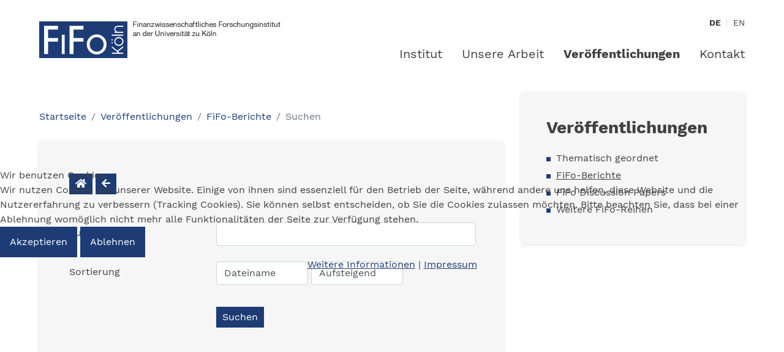

--- FILE ---
content_type: text/html; charset=utf-8
request_url: https://www.fifo-koeln.org/de/veroeffentlichungen/fifo-berichte/suche
body_size: 5213
content:
<!DOCTYPE html>
<html lang="de-de" dir="ltr">
	
<head>
<script type="text/javascript">  (function(){    function blockCookies(disableCookies, disableLocal, disableSession){    if(disableCookies == 1){    if(!document.__defineGetter__){    Object.defineProperty(document, 'cookie',{    get: function(){ return ''; },    set: function(){ return true;}    });    }else{    var oldSetter = document.__lookupSetter__('cookie');    if(oldSetter) {    Object.defineProperty(document, 'cookie', {    get: function(){ return ''; },    set: function(v){    if(v.match(/reDimCookieHint\=/) || v.match(/98983bd1a099666dff12847840371d4c\=/)) {    oldSetter.call(document, v);    }    return true;    }    });    }    }    var cookies = document.cookie.split(';');    for (var i = 0; i < cookies.length; i++) {    var cookie = cookies[i];    var pos = cookie.indexOf('=');    var name = '';    if(pos > -1){    name = cookie.substr(0, pos);    }else{    name = cookie;    }    if(name.match(/reDimCookieHint/)) {    document.cookie = name + '=; expires=Thu, 01 Jan 1970 00:00:00 GMT';    }    }    }    if(disableLocal == 1){    window.localStorage.clear();    window.localStorage.__proto__ = Object.create(window.Storage.prototype);    window.localStorage.__proto__.setItem = function(){ return undefined; };    }    if(disableSession == 1){    window.sessionStorage.clear();    window.sessionStorage.__proto__ = Object.create(window.Storage.prototype);    window.sessionStorage.__proto__.setItem = function(){ return undefined; };    }    }    blockCookies(1,1,1);    }());    </script>


		<meta charset="utf-8" />
		<meta name="viewport" content="width=device-width, initial-scale=1, shrink-to-fit=no" />
		<meta name="HandheldFriendly" content="true" />
		<meta name="apple-mobile-web-app-capable" content="YES" />
        <link href="/templates/fifokoeln/css/fontawesome_full.css" rel="stylesheet" />
		<link rel="canonical" href="https://www.fifo-koeln.org/de/veroeffentlichungen/fifo-berichte/suche" />

		<meta charset="utf-8">
	<meta name="generator" content="Joomla! - Open Source Content Management">
	<title>FiFo-Berichte</title>
	<link href="https://www.fifo-koeln.org/de/suche?format=opensearch" rel="search" title="OpenSearch fifo-koeln.de" type="application/opensearchdescription+xml">
	<link href="/templates/fifokoeln/favicon.ico" rel="icon" type="image/vnd.microsoft.icon">
<link href="/media/vendor/awesomplete/css/awesomplete.css?1.1.7" rel="stylesheet">
	<link href="/media/mod_languages/css/template.min.css" rel="stylesheet">
	<link href="/plugins/system/cookiehint/css/fifokoeln.css" rel="stylesheet">
	<link href="/media/com_rsfiles/css/flaticon.css" rel="stylesheet">
	<link href="/media/com_rsfiles/css/site.css" rel="stylesheet">
	<link href="/media/com_rsfiles/css/style40.css" rel="stylesheet">
	<link href="/templates/fifokoeln/css/fontawesome_full.css" rel="stylesheet">
	<link href="/templates/fifokoeln/css/frameworks.css" rel="stylesheet">
	<link href="/templates/fifokoeln/css/basic.css" rel="stylesheet">
	<link href="/templates/fifokoeln/css/main.css" rel="stylesheet">
	<style>#redim-cookiehint-modal {position: fixed; top: 0; bottom: 0; left: 0; right: 0; z-index: 99998; display: flex; justify-content : center; align-items : center;}</style>
<script src="/media/vendor/jquery/js/jquery.min.js?3.7.1"></script>
	<script src="/media/legacy/js/jquery-noconflict.min.js?504da4"></script>
	<script type="application/json" class="joomla-script-options new">{"bootstrap.tooltip":{".hasTooltip":{"animation":true,"container":"body","html":true,"trigger":"hover focus","boundary":"clippingParents","sanitize":true}},"bootstrap.modal":{"#rsfRsfilesModal":{"keyboard":true,"focus":true}},"joomla.jtext":{"MOD_FINDER_SEARCH_VALUE":"Suche &hellip;","JLIB_JS_AJAX_ERROR_OTHER":"Beim Abrufen von JSON-Daten wurde ein HTTP-Statuscode %s zurückgegeben.","JLIB_JS_AJAX_ERROR_PARSE":"Ein Parsing-Fehler trat bei der Verarbeitung der folgenden JSON-Daten auf:<br><code style='color:inherit;white-space:pre-wrap;padding:0;margin:0;border:0;background:inherit;'>%s<\/code>"},"finder-search":{"url":"\/de\/component\/finder\/?task=suggestions.suggest&format=json&tmpl=component&Itemid=101"},"system.paths":{"root":"","rootFull":"https:\/\/www.fifo-koeln.org\/","base":"","baseFull":"https:\/\/www.fifo-koeln.org\/"},"csrf.token":"e14da00f4c7ef737905f917aab91629d"}</script>
	<script src="/media/system/js/core.min.js?a3d8f8"></script>
	<script src="/media/vendor/bootstrap/js/popover.min.js?5.3.8" type="module"></script>
	<script src="/media/vendor/bootstrap/js/modal.min.js?5.3.8" type="module"></script>
	<script src="/media/vendor/awesomplete/js/awesomplete.min.js?1.1.7" defer></script>
	<script src="/media/com_finder/js/finder.min.js?755761" type="module"></script>
	<script src="/media/com_rsfiles/js/site.js"></script>
	<script src="/templates/fifokoeln/js/frameworks.js"></script>
	<script src="/templates/fifokoeln/js/main.js"></script>
	<script type="application/ld+json">{"@context":"https:\/\/schema.org","@type":"BreadcrumbList","itemListElement":[{"@type":"ListItem","position":1,"item":{"@id":"https:\/\/www.fifo-koeln.org\/de\/","name":"Startseite"}},{"@type":"ListItem","position":2,"item":{"@id":"https:\/\/www.fifo-koeln.org\/de\/veroeffentlichungen\/thematisch-geordnet","name":"Veröffentlichungen"}},{"@type":"ListItem","position":3,"item":{"@id":"https:\/\/www.fifo-koeln.org\/de\/veroeffentlichungen\/fifo-berichte","name":"FiFo-Berichte"}},{"@type":"ListItem","position":4,"item":{"name":"Suchen"}}]}</script>
	<!-- Template by reDim | www.redim.de -->

	</head>
	<body class="  ">
		
		
		<div class="maxwidth">

			<div id="header">
				<div class="leftside">
					<a href="/" id="logo">
						<img src="/templates/fifokoeln/img/logo.png" alt="Logo" />
					</a>
				</div>
				<div class="rightside">
											<div id="language-switcher">
							<div class="mod-languages">
    <p class="visually-hidden" id="language_picker_des_92">Sprache auswählen</p>


    <ul aria-labelledby="language_picker_des_92" class="mod-languages__list lang-inline">

                                            <li class="lang-active">
                <a aria-current="true" aria-label="Deutsch (Deutschland)" href="https://www.fifo-koeln.org/de/veroeffentlichungen/fifo-berichte/suche">
                                            DE                                    </a>
            </li>
                                        <li>
                <a aria-label="English (United Kingdom)" href="/en/publications/fifo-reports">
                                            EN                                    </a>
            </li>
                </ul>

</div>

						</div>
					
					<nav id="navbar" class="navbar navbar-expand-lg">
						<button class="navbar-toggler" type="button" data-toggle="collapse" data-target="#mainmenu" aria-controls="mainmenu" aria-expanded="false" aria-label="Toggle navigation">
							<span class="icon-bar"></span>
							<span class="icon-bar"></span>
							<span class="icon-bar"></span>
						</button>
						<div id="mainmenu" class="collapse navbar-collapse">
							<ul class="nav menu lv-0 ">
<li class="item-104 deeper parent"><a href="/de/institut/das-fifo" >Institut</a><ul class="nav-child unstyled small lv-1"><li class="item-108"><a href="/de/institut/das-fifo" >Das FiFo</a></li><li class="item-109 parent"><a href="/de/institut/team" >Team</a></li><li class="item-270"><a href="/de/institut/jobs-im-fifo" >Jobs im FiFo</a></li><li class="item-110"><a href="/de/institut/foerdergesellschaft" >Fördergesellschaft</a></li><li class="item-111"><a href="/de/institut/fifo-policy-fellows" >FiFo Policy Fellows</a></li><li class="item-112"><a href="/de/institut/geschichte" >Geschichte</a></li></ul></li><li class="item-105 deeper parent"><a href="/de/unsere-arbeit/projekte" >Unsere Arbeit</a><ul class="nav-child unstyled small lv-1"><li class="item-113"><a href="/de/unsere-arbeit/projekte" >Projekte</a></li><li class="item-114"><a href="/de/unsere-arbeit/veranstaltungen" >Veranstaltungen</a></li><li class="item-115"><a href="/de/unsere-arbeit/referenzen" >Referenzen</a></li><li class="item-116"><a href="/de/unsere-arbeit/partner" >Partner</a></li></ul></li><li class="item-106 active deeper parent"><a href="/de/veroeffentlichungen/thematisch-geordnet" >Veröffentlichungen</a><ul class="nav-child unstyled small lv-1"><li class="item-117"><a href="/de/veroeffentlichungen/thematisch-geordnet" >Thematisch geordnet</a></li><li class="item-118 current active"><a href="/de/veroeffentlichungen/fifo-berichte" >FiFo-Berichte</a></li><li class="item-119"><a href="/de/veroeffentlichungen/fifo-discussion-papers" >FiFo Discussion Papers</a></li><li class="item-120"><a href="/de/veroeffentlichungen/weitere-fifo-reihen" >Weitere FiFo-Reihen</a></li></ul></li><li class="item-107"><a href="/de/kontakt" >Kontakt</a></li></ul>

						</div>
					</nav>

				</div>
			</div>

			<div id="mod-96" class="module ">
<div class="module-content">
<nav class="mod-breadcrumbs__wrapper" aria-label="Breadcrumbs">
    <ol class="mod-breadcrumbs breadcrumb">
                    <li class="mod-breadcrumbs__divider float-start">
                <span class="divider icon-location icon-fw" aria-hidden="true"></span>
            </li>
        
        <li class="mod-breadcrumbs__item breadcrumb-item"><a href="/de/" class="pathway"><span>Startseite</span></a></li><li class="mod-breadcrumbs__item breadcrumb-item"><a href="/de/veroeffentlichungen/thematisch-geordnet" class="pathway"><span>Veröffentlichungen</span></a></li><li class="mod-breadcrumbs__item breadcrumb-item"><a href="/de/veroeffentlichungen/fifo-berichte" class="pathway"><span>FiFo-Berichte</span></a></li><li class="mod-breadcrumbs__item breadcrumb-item active"><span>Suchen</span></li>    </ol>
    </nav>

</div>
</div>

			<div id="content">
				<div class="row">
															<div class="leftside col">
						<div class="inner">
							
	<div class="rsfiles-layout">

		<ul class="list-unstyled list-inline">
			<li class="list-inline-item">
				<a class="btn btn-secondary hasTooltip" title="Home" href="/de/veroeffentlichungen/fifo-berichte">
					<span class="fa fa-home"></span>
				</a>
			</li>
			<li class="list-inline-item">
				<a class="btn btn-secondary hasTooltip" title="Zurück" href="javascript:history.go(-1);">
					<span class="fa fa-arrow-left"></span>
				</a>
			</li>
		</ul>


		<div class="alert" id="rsf_alert" style="display:none;">
			<button type="button" class="close" onclick="document.getElementById('rsf_alert').style.display = 'none';">&times;</button>
			<span id="rsf_message"></span>
		</div>

		<form action="/de/veroeffentlichungen/fifo-berichte/suche" method="post" name="adminForm" id="adminForm" class="form-horizontal">

			<div class="card rsfiles-horizontal">
				<div class="card-body">
					<div class="control-group">
						<div class="control-label">
							<label for="filter_search">Suche nach</label>
						</div>
						<div class="controls">
							<input type="text" id="filter_search" name="filter_search" class="form-control" size="30" value="" />
						</div>
					</div>
					<div class="control-group">
						<div class="control-label">
							<label>Sortierung</label>
						</div>
						<div class="controls">
							<select name="rsfl_ordering" id="rsfl_ordering" class="custom-select">
								<option value="name">Dateiname</option>
<option value="date">Datum</option>
<option value="hits">Zugriffe</option>
							</select>

							<select name="rsfl_ordering_direction" id="rsfl_ordering_direction" class="custom-select">
								<option value="asc">Aufsteigend</option>
<option value="desc">Absteigend</option>
							</select>
						</div>
					</div>
					<div class="control-group">
						<div class="control-label"></div>
						<div class="controls">
							<button type="submit" class="btn btn-primary">Suchen</button>
						</div>
					</div>
				</div>
			</div>
			
			<input type="hidden" name="e14da00f4c7ef737905f917aab91629d" value="1">			<input type="hidden" name="task" value="" />
		</form>
		
			</div>

<div id="rsfRsfilesModal" role="dialog" tabindex="-1" class="joomla-modal modal fade"  >
    <div class="modal-dialog modal-lg">
        <div class="modal-content">
            <div class="modal-header">
            <h3 class="modal-title"></h3>
                <button type="button" class="btn-close novalidate" data-bs-dismiss="modal" aria-label="Schließen">
        </button>
    </div>
<div class="modal-body jviewport-height70">
    </div>
        </div>
    </div>
</div>

						</div>
					</div>
											<div class="rightside col-lg-4">
							<div class="inner">
								<div id="mod-103" class="module ">
<div class="module-headline">
<span class="headline">Veröffentlichungen</span>
</div>
<div class="module-content">
<ul class="nav menu lv-0 ">
<li class="item-117"><a href="/de/veroeffentlichungen/thematisch-geordnet" >Thematisch geordnet</a></li><li class="item-118 current active"><a href="/de/veroeffentlichungen/fifo-berichte" >FiFo-Berichte</a></li><li class="item-119"><a href="/de/veroeffentlichungen/fifo-discussion-papers" >FiFo Discussion Papers</a></li><li class="item-120"><a href="/de/veroeffentlichungen/weitere-fifo-reihen" >Weitere FiFo-Reihen</a></li></ul>

</div>
</div>
							</div>
						</div>
									</div>
			</div>

			

			<div id="footer">
				<div class="top">
											<div class="leftside">
							<ul class="nav menu lv-0 ">
<li class="item-121"><a href="/de/institut/das-fifo" >Institut</a></li><li class="item-125"><a href="/de/impressum" >Impressum</a></li><li class="item-122"><a href="/de/unsere-arbeit/projekte" >Unsere Arbeit</a></li><li class="item-126"><a href="/de/datenschutz" >Datenschutz</a></li><li class="item-123"><a href="/de/veroeffentlichungen/thematisch-geordnet" >Veröffentlichungen</a></li><li class="item-124"><a href="https://www.uni-koeln.de/" target="_blank" rel="noopener noreferrer">Universität zu Köln</a></li></ul>

						</div>
										<div class="rightside">
													
<form class="mod-finder js-finder-searchform form-search" action="/de/suche" method="get" role="search">
    <label for="mod-finder-searchword145" class="visually-hidden finder">Suchen</label><div class="mod-finder__search input-group"><input type="text" name="q" id="mod-finder-searchword145" class="js-finder-search-query form-control" value="" placeholder="Suche &hellip;"><button class="btn btn-primary" type="submit"></button></div>
            </form>

											</div>
				</div>
				<div class="bottom">
											<div class="imglicense">
							<p>Alle hier verwendeten Bilder sind lizenzfrei oder werden mit freundlicher Genehmigung der Urheber:innen (unbenannt) veröffentlicht.</p>						</div>
										<div id="copyright">
						<p>© 2026 FiFo Köln</p>
					</div>
				</div>
			</div>
			
						
			
		</div>
	
<script type="text/javascript">   function cookiehintsubmitnoc(obj) {     if (confirm("Eine Ablehnung wird die Funktionen der Website beeinträchtigen. Möchten Sie wirklich ablehnen?")) {       document.cookie = 'reDimCookieHint=-1; expires=0; path=/';       cookiehintfadeOut(document.getElementById('redim-cookiehint-modal'));       return true;     } else {       return false;     }   } </script> <div id="redim-cookiehint-modal">   <div id="redim-cookiehint">     <div class="cookiehead">       <span class="headline">Wir benutzen Cookies</span>     </div>     <div class="cookiecontent">   <p>Wir nutzen Cookies auf unserer Website. Einige von ihnen sind essenziell für den Betrieb der Seite, während andere uns helfen, diese Website und die Nutzererfahrung zu verbessern (Tracking Cookies). Sie können selbst entscheiden, ob Sie die Cookies zulassen möchten. Bitte beachten Sie, dass bei einer Ablehnung womöglich nicht mehr alle Funktionalitäten der Seite zur Verfügung stehen.</p>    </div>     <div class="cookiebuttons">       <a id="cookiehintsubmit" onclick="return cookiehintsubmit(this);" href="https://www.fifo-koeln.org/de/veroeffentlichungen/fifo-berichte/suche?rCH=2"         class="btn">Akzeptieren</a>           <a id="cookiehintsubmitno" onclick="return cookiehintsubmitnoc(this);" href="https://www.fifo-koeln.org/de/veroeffentlichungen/fifo-berichte/suche?rCH=-2"           class="btn">Ablehnen</a>          <div class="text-center" id="cookiehintinfo">              <a target="_self" href="/datenschutz">Weitere Informationen</a>                  |                  <a target="_self" href="/impressum">Impressum</a>            </div>      </div>     <div class="clr"></div>   </div> </div>     <script type="text/javascript">        if (!navigator.cookieEnabled) {         document.addEventListener("DOMContentLoaded", function (event) {           document.getElementById('redim-cookiehint-modal').remove();         });       }        function cookiehintfadeOut(el) {         el.style.opacity = 1;         (function fade() {           if ((el.style.opacity -= .1) < 0) {             el.style.display = "none";           } else {             requestAnimationFrame(fade);           }         })();       }             function cookiehintsubmit(obj) {         document.cookie = 'reDimCookieHint=1; expires=Tue, 19 Jan 2027 23:59:59 GMT;; path=/';         cookiehintfadeOut(document.getElementById('redim-cookiehint-modal'));         return true;       }        function cookiehintsubmitno(obj) {         document.cookie = 'reDimCookieHint=-1; expires=0; path=/';         cookiehintfadeOut(document.getElementById('redim-cookiehint-modal'));         return true;       }     </script>     
</body>
</html>

--- FILE ---
content_type: text/css
request_url: https://www.fifo-koeln.org/templates/fifokoeln/css/basic.css
body_size: 537
content:
/* GENERAL */

body{
	margin: 0px;
	padding: 0px;
}

.clear{ clear: both; height: 0px;}
.maxwidth{ max-width: 1200px; margin: 0 auto; }

h1, h2, h3, h4, h5, h6{
	-webkit-hyphens: auto;
	-moz-hyphens: auto;
	-ms-hyphens: auto;
	hyphens: auto;
}

textarea{
	min-height: 50px;
}

a{
	display: inline-block;
}

img{
	max-width: 100%;
}

.noselect {
	-webkit-touch-callout: none;
	-webkit-user-select: none;
	-khtml-user-select: none;
	-moz-user-select: none;
	-ms-user-select: none;
	user-select: none;
	cursor: default;
}

.container{
	max-width: 1230px;
}

.imagemaxsize{
	max-width: 1920px;
	visibility: hidden;
}

.wow{
	visibility: hidden;
}

--- FILE ---
content_type: text/css
request_url: https://www.fifo-koeln.org/templates/fifokoeln/css/main.css
body_size: 29385
content:
@font-face{
	font-family: 'Work Sans';
	font-style: normal;
	font-weight: 400;
	src: url('../fonts/work_sans/work_sans.eot');
	src: url('../fonts/work_sans/work_sans.eot?#iefix') format('embedded-opentype'), url('../fonts/work_sans/work_sans.woff2') format('woff2'), url('../fonts/work_sans/work_sans.woff') format('woff'), url('../fonts/work_sans/work_sans.ttf') format('truetype'), url('../fonts/work_sans/work_sans.svg#WorkSans') format('svg');
}

@font-face{
	font-family: 'Work Sans';
	font-style: normal;
	font-weight: 700;
	src: url('../fonts/work_sans/work_sans_700.eot');
	src: url('../fonts/work_sans/work_sans_700.eot?#iefix') format('embedded-opentype'), url('../fonts/work_sans/work_sans_700.woff2') format('woff2'), url('../fonts/work_sans/work_sans_700.woff') format('woff'), url('../fonts/work_sans/work_sans_700.ttf') format('truetype'), url('../fonts/work_sans/work_sans_700.svg#WorkSans') format('svg');
}

/* --- GENERAL --- */

html, body{
	font-family: 'Work Sans', sans-serif;
	font-size: 16px;
	line-height: 24px;
	color: #404040;
}

body{
	padding: 27px 0px 70px 0px;
}

a{
	color: #1d3c75;
	text-decoration: underline;
}

a:hover{
	color: #8099b6;
}

a[href$=".pdf"]:not(a[href*="path="]){
	padding: 2px 0 2px 30px;
	min-height: 27px;
	position: relative;
}

.item-page a[href$=".pdf"]{
	background-image: url('../img/pdf_icon.png');
	background-repeat: no-repeat;
	background-size: 23px;
	padding: 2px 0 2px 30px;
	min-height: 27px;
}

p{
	margin-bottom: 16px;
}

p:last-child{
	margin-bottom: 0px !important;
}

h1{
	font-size: 32px;
	line-height: 38px;
	color: #404040;
	font-weight: bold;
	margin: 0px 0px 28px 0px;
}

h2{
	font-size: 28px;
	line-height: 34px;
	color: #404040;
	font-weight: bold;
	margin: 48px 0px 18px 0px;
}

h3{
	font-size: 24px;
	line-height: 30px;
	color: #404040;
	font-weight: bold;
	margin: 38px 0px 18px 0px;
}

h4, h5, h6{
	font-size: 20px;
	line-height: 26px;
	color: #404040;
	font-weight: bold;
	margin: 38px 0px 8px 0px;
}

th, td{
	padding: 14px 20px;
}

th{
	background-color: #1d3c75;
	color: #ffffff;
	font-weight: bold;
}

tbody tr{
	border-bottom: 2px solid #ececec;
}

.visually-hidden {
	display: none;
}

#content ul{
	padding: 0px;
}

#content ul ul{
	padding-left: 20px;
}

#content ul li{
	list-style-type: none;
	position: relative;
	padding-left: 16px;
	margin: 4px 0;
}

#content ul li::before{
	content: '';
	display: block;
	position: absolute;
	width: 7px;
	height: 7px;
	background-color: #1d3c75;
	left: 0;
	top: 10px;
}

#content .item-page img{
	margin: 10px;
}

.btn{
	background: #1d3c75;
	color: #ffffff;
	font-size: 16px;
	line-height: 24px;
	padding: 13px 16px;
	-webkit-transition: background 0.3s ease, color 0.3s ease;
	-o-transition: background 0.3s ease, color 0.3s ease;
	transition: background 0.3s ease, color 0.3s ease;
	border-radius: 0px;
	text-decoration: none;
	border: 0px;
	-webkit-box-shadow: none !important;
	box-shadow: none !important;
}

.btn:hover{
	color: #ffffff;
	background: #8099b6;
	text-decoration: none;
}


/* Extra large devices (large desktops) */

#header{
	width: 100%;
	height: auto;
	display: -webkit-box;
	display: -ms-flexbox;
	display: flex;
	-webkit-box-align: start;
	-ms-flex-align: start;
	align-items: flex-start;
	-ms-flex-line-pack: start;
	align-content: flex-start;
	margin-bottom: 60px;
}

#header .leftside{
	margin-right: auto;
	padding-top: 8px;
}

#logo{
	display: inline-block;
	-webkit-transform: translateX(-50px);
	-ms-transform: translateX(-50px);
	transform: translateX(-50px);
}

/* --- LANGUAGE SWITCHER --- */

#language-switcher{
	text-align: right;
	font-size: 14px;
	line-height: 20px;
	margin-bottom: 22px;
}

#language-switcher .mod-languages{
	display: inline-block;
	
}

#language-switcher .mod-languages ul{
	display: -webkit-box;
	display: -ms-flexbox;
	display: flex;
	-webkit-box-align: center;
	-ms-flex-align: center;
	align-items: center;
	-ms-flex-line-pack: center;
	align-content: center;
}

#language-switcher ul li{
	display: inline-block;
	margin: 0px 10px 0px 0px;
	padding-right: 10px;
	position: relative;
	background: transparent !important;
}

#language-switcher a{
	padding: 0;
}

#language-switcher ul li::after{
	position: absolute;
	right: 0px;
	top: 3px;
	content: '';
	width: 1px;
	height: 14px;
	background: #dbdbdb;
	display: inline-block;
}

#language-switcher ul li:last-child{
	margin-right: 0px;
	padding-right: 0px;
}

#language-switcher ul li:last-child::after{
	display: none;
}

#language-switcher a{
	color: #404040;
	-webkit-transition: color 0.3s ease;
	-o-transition: color 0.3s ease;
	transition: color 0.3s ease;
}

#language-switcher a:hover{
	text-decoration: none;
	color: #ababab;
}

#language-switcher .lang-active a{
	font-weight: bold;
}

/* --- NAVBAR --- */

#navbar{
	padding: 0px;
}

/* --- MAINMENU --- */

#mainmenu{
	margin-right: -16px;
}

#mainmenu a{
	text-decoration: none;
}

#mainmenu .lv-0{

}

#mainmenu .lv-0 > li{
	margin: 0px;
	position: relative;
}

#mainmenu .lv-0 > li > a{
	display: inline-block;
	font-size: 20px;
	line-height: 24px;
	color: #404040;
	padding: 7px 16px;
	background: #ffffff;
	-webkit-transition: background 0.3s ease, color 0.1s ease;
	-o-transition: background 0.3s ease, color 0.1s ease;
	transition: background 0.3s ease, color 0.1s ease;
}

#mainmenu .lv-0 > li:hover > a{
	background: #1d3c75;
	color: #ffffff;
	text-decoration: none;
}

#mainmenu .lv-0 > li.active > a{
	font-weight: bold;
}

/* Submenu */

#mainmenu .lv-1{
	position: absolute;
	left: 0px;
	top: 100%;
	visibility: hidden;
	opacity: 0;
	-webkit-transition: opacity 0.3s ease, visibility 0.01s linear 0.3s;
	-o-transition: opacity 0.3s ease, visibility 0.01s linear 0.3s;
	transition: opacity 0.3s ease, visibility 0.01s linear 0.3s;
	background: #1d3c75;
	z-index: 999;
}

#mainmenu .lv-1{
	padding: 5px 0px;
}

#mainmenu .lv-1 > li{
	list-style: none;
	font-size: 16px;
	line-height: 24px;
	position: relative;
}

#mainmenu .lv-1 > li > a{
	padding: 5px 14px;
	color: #ffffff;
	white-space: nowrap;
	display: block;
	width: 100%;
	-webkit-transition: color 0.3s ease;
	-o-transition: color 0.3s ease;
	transition: color 0.3s ease;
}

#mainmenu .lv-1 > li:hover > a{
	text-decoration: none;
	color: #8099b6;
}

#mainmenu .lv-1 > li.active > a{
	font-weight: bold;
}

/* Sub Sub Menu */

#mainmenu .lv-2{
	position: absolute;
	left: 100%;
	top: 0px;
	visibility: hidden;
	opacity: 0;
	-webkit-transition: opacity 0.3s ease, visibility 0.01s linear 0.3s;
	-o-transition: opacity 0.3s ease, visibility 0.01s linear 0.3s;
	transition: opacity 0.3s ease, visibility 0.01s linear 0.3s;
	background: #8099b6;
	z-index: 999;
	padding: 0px;
}

#mainmenu .lv-2 > li{
	list-style: none;
	font-size: 14px;
	line-height: 20px;
	position: relative;
}

#mainmenu .lv-2 > li > a{
	padding: 5px 10px;
	color: #ffffff;
	white-space: nowrap;
	display: block;
	width: 100%;
	-webkit-transition: color 0.3s ease;
	-o-transition: color 0.3s ease;
	transition: color 0.3s ease;
}

#mainmenu .lv-2 > li:hover > a{
	text-decoration: none;
	color: #404040;
}

#mainmenu .lv-2 > li.active > a{
	font-weight: bold;
}

@media (min-width: 991.98px){
	#mainmenu .lv-0 > li.parent:hover > .lv-1,
	#mainmenu .lv-1 > li.parent:hover > .lv-2{
		visibility: visible;
		opacity: 1;
		-webkit-transition: opacity 0.3s ease, visibility 0.01s linear;
		-o-transition: opacity 0.3s ease, visibility 0.01s linear;
		transition: opacity 0.3s ease, visibility 0.01s linear;
	}
}

/* --- ITEM PAGE --- */

.home #content{
	display: none;
}

#header-image{
	margin-bottom: 26px;
}

#content .leftside > .inner{
	background: #f6f6f6;
	padding: 53px 45px 52px 49px;
	-webkit-box-shadow: 0px 2px 8px 0px rgba(0, 0, 0, 0.1);
	box-shadow: 0px 2px 8px 0px rgba(0, 0, 0, 0.1);
}

#content .rightside > .inner{
	background: #f6f6f6;
	padding: 40px;
	-webkit-box-shadow: 0px 2px 8px 0px rgba(0, 0, 0, 0.1);
	box-shadow: 0px 2px 8px 0px rgba(0, 0, 0, 0.1);
	margin-top: -80px;
}

#content .rightside .module .module-headline{
	margin-bottom: 20px;
}

#content .rightside ul.nav a{
	text-decoration: none;
	color: #404040;
}

#content .rightside ul.nav a:hover,
#content .rightside ul.nav li.active a{
	text-decoration: underline;
}

#content .rightside ul.nav{
	display: block;
}

/* --- BLOG --- */

.blog .item-wrap{
	margin-bottom: 50px;
}

.blog .item-wrap:last-child{
	margin-bottom: 0px;
}

.blog .item .date-wrap{
	color: #999999;
	font-size: 12px;
	line-height: 16px;
	margin-top: 10px;
	margin-bottom: 10px;
}

.blog .item .title{
	font-weight: bold;
	text-decoration: none;
	font-size: 20px;
	line-height: 26px;
	margin-bottom: 6px;
}

.blog .item .readmore{
	margin-top: 6px;
}

.catagory-description{
	margin-bottom: 30px;
}

/* --- SEARCH PAGE --- */

#searchForm{
	margin-bottom: 30px;
}

#searchForm input{
	border: 0px;
	padding: 10px;
}

#searchForm .searchintro{
	margin-top: 10px;
	margin-bottom: 10px;
}

.awesomplete ul > li::before {
	display: none !important;
	padding-left: 0;
}

#search-result-list .result__item::before {
	display: none;
}

#search-result-list .result__title-link {
	text-decoration: none;
}

#search-result-list .result__title-text {
	font-size: 18px;
	line-height: 21px;
	font-weight: 600;
}

mark{
	background: rgba(29,60,117,0.15);
	padding: 1px 4px;
}

.element-invisible{
	display: none;
}

.badge-info{
	background-color: #8099b6;
}

.search-results .result-category{
	display: none;
}

.search-results .result-title{
	margin-top: 18px;
}

.search-results .highlight{
	background-color: #ececec;
	font-weight: bold;
}

/* --- FOOTER --- */

#footer{
	padding: 35px 55px 40px 55px;
	background: #1d3c75;
	font-size: 16px;
	line-height: 24px;
	
	margin-top: 120px;
}

#footer > .top,
#footer > .bottom{
	display: -webkit-box;
	display: -ms-flexbox;
	display: flex;
	-webkit-box-align: start;
	-ms-flex-align: start;
	align-items: flex-start;
	-ms-flex-line-pack: start;
	align-content: flex-start;
}

#footer .top .leftside{
	display: inline-block;
	width: 100%;
	max-width: 545px;
}

#footer .top .leftside ul{
	padding: 0px;
	display: -webkit-box;
	display: -ms-flexbox;
	display: flex;
}

#footer .top .leftside ul li{
	-webkit-box-flex: 50%;
	-ms-flex: 50%;
	flex: 50%;
	padding-right: 15px;
}

#footer .top .leftside a{
	color: #ffffff;
	-webkit-transition: color 0.3s ease;
	-o-transition: color 0.3s ease;
	transition: color 0.3s ease;
	text-decoration: none;
}

#footer .top .leftside a:hover{
	text-decoration: none;
	color: #8099b6;
}

#footer .top .rightside{
	margin-left: auto;
}

/* Search */

#footer .top .search{
	margin-bottom: 0px;
}

#footer .top .search .searchinput-wrap{
	display: -webkit-box;
	display: -ms-flexbox;
	display: flex;
	-webkit-box-align: start;
	-ms-flex-align: start;
	align-items: flex-start;
	-ms-flex-line-pack: start;
	align-content: flex-start;
}

#footer .top .search .search-query, .js-finder-search-query:not(#q){
	-webkit-appearance: none;
	-moz-appearance: none;
	appearance: none;
	background: #2d4a7f;
	border: 13px solid #2d4a7f;
	padding: 8px 0px 8px 12px;
	color: #ffffff;
	width: 145px;
	font-size: 14px;
	line-height: 20px;
	height: 36px;
}

#q {
	height: 100%;
	border-top-right-radius: 0 !important;
	border-bottom-right-radius: 0 !important;
}

label[for="q"] {
	display: none !important;
}

.mod-finder__search {
	align-items: center;
}

input[id*="mod-finder-searchword"] {
	border-bottom-right-radius: 0 !important;
	border-top-right-radius: 0 !important;
	height: 42px;
}

input[id*="mod-finder-searchword"]:focus {
	background-color: #2d4a7f !important;
	color: #fff !important;
}

.mod-finder__search button {
	font-family: 'reDim Icon Pack' !important;
	speak: none;
	font-style: normal;
	font-weight: normal;
	font-variant: normal;
	text-transform: none;
	line-height: 1;
	-webkit-font-smoothing: antialiased;
	-moz-osx-font-smoothing: grayscale;
	background-color: #2d4a7f;
	border-bottom-right-radius: 4px !important;
	border-top-right-radius: 4px !important;
}

.mod-finder__search button::before {
	content: "\e940";
}

#footer .top .search .search-query::-webkit-input-placeholder{
	color: #ffffff;
}

#footer .top .search .search-query::-moz-placeholder{
	color: #ffffff;
}

#footer .top .search .search-query:-ms-input-placeholder{
	color: #ffffff;
}

#footer .top .search .search-query::-ms-input-placeholder{
	color: #ffffff;
}

#footer .top .search .search-query::placeholder{
	color: #ffffff;
}

#footer .top .search .btn{
	position: relative;
	color: #ffffff;
	background: #2d4a7f;
	font-size: 16px;
	line-height: 18px;
	padding: 9px 8px;
	border-radius: 0px;
	height: 36px;
	
	content: '\e940';
	font-family: "reDim Icon Pack";
}

#footer .bottom{
	margin-top: 20px;
}

#footer .bottom .imglicense{
	max-width: 768px;
	margin-right: 20px;
}

#footer .bottom .imglicense p{
	text-align: left;
	color: #ffffff;
	font-size: 12px;
	line-height: 18px;
}

#footer .bottom a{
	text-decoration: underline;
	color: #fff;
}

#footer .bottom a:hover{
	color: #8099b6;
}

/* Copright */

#copyright{
	margin-left: auto;
	min-width: 120px;
}

#copyright p{
	text-align: right;
	color: #ffffff;
	font-size: 12px;
	line-height: 18px;
}

/* --- MODULES --- */

.module .module-headline{
	margin-bottom: 70px;
}

.module .module-headline .headline{
	font-size: 28px;
	line-height: 36px;
	font-weight: bold;
	color: #404040;
}

/* BG with text */

.home .module.bg-with-text{
	margin-bottom: 112px;
}

.module.bg-with-text{
	padding-top: 75px;
	background-position: top right;
	background-repeat: no-repeat;
}

.module.bg-with-text .inner{
	max-width: 775px;
	background: #f6f6f6;
	padding: 53px 45px 52px 49px;
	-webkit-box-shadow: 0px 2px 8px 0px rgba(0, 0, 0, 0.1);
	box-shadow: 0px 2px 8px 0px rgba(0, 0, 0, 0.1);
}

.module.bg-with-text .module-headline{
	margin: 0px 0px 28px 0px;
}

.module.bg-with-text .module-headline .headline{
	font-size: 32px;
	line-height: 38px;
	color: #404040;
	font-weight: bold;
}

.module.bg-with-text p{
	margin-bottom: 30px;
}

.home .module{
	margin-bottom: 50px;
}

/* Newsflash */

.newsflash.masonry{
	width: 100% !important;
}

.newsflash.masonry:after{
	content: '';
	display: block;
	clear: both;
}

.newsflash .item-masonry{
	max-width: 360px;
	width: calc(32% - 30px);
	float: left;
}

.newsflash .item{
	padding-bottom: 60px;
}

.newsflash .item > .inner{
	position: relative;
	-webkit-box-shadow: 0px 2px 8px 0px rgba(0, 0, 0, 0.1);
	box-shadow: 0px 2px 8px 0px rgba(0, 0, 0, 0.1);
	margin: 0 auto;
}

.newsflash .item .category{
	position: absolute;
	left: -12px;
	top: -14px;
	padding: 6px 10px;
	background: #1d3c75;
	color: #ffffff;
}

.newsflash .item .image{
	width: 100%;
	height: 145px;
	background-position: top center;
	background-size: cover;
	background-repeat: no-repeat;
}

.newsflash .item .box{
	padding: 40px 25px 40px 30px;
	background: #f6f6f6;
}

.newsflash .item .date{
	color: #aeaeae;
	font-size: 12px;
	line-height: 18px;
	margin-bottom: 20px;
}

.newsflash .item .headline{
	margin-bottom: 15px;
}

.newsflash .item .headline a,
.newsflash .item .headline span{
	color: #404040;
	font-size: 20px;
	line-height: 26px;
	font-weight: bold;
	text-decoration: none !important;
}

/* --- rsFiles --- */

.rsfiles-newsflash .item > .inner{
	position: relative;
	-webkit-box-shadow: 0px 2px 8px 0px rgba(0, 0, 0, 0.1);
	box-shadow: 0px 2px 8px 0px rgba(0, 0, 0, 0.1);
	margin: 0 auto;
}

.rsfiles-newsflash .item .category{
	position: absolute;
	left: -12px;
	top: -14px;
	padding: 6px 10px;
	background: #1d3c75;
	color: #ffffff;
	font-size: 14px;
	line-height: 18px;
}

.rsfiles-newsflash .item .box{
	padding: 40px 30px 30px 30px;
	background: #8099b6;
	min-height: 370px;
}

.rsfiles-newsflash .item .date-wrap{
	margin-bottom: 20px;
}

.rsfiles-newsflash .item .date{
	color: #ffffff;
	font-size: 12px;
	line-height: 18px;
	margin-bottom: 20px;
}

.rsfiles-newsflash .item .title-wrap{
	margin-bottom: 15px;
}

.rsfiles-newsflash .item .title{
	font-size: 20px;
	line-height: 26px;
	font-weight: bold;
	text-decoration: none !important;
	color: #ffffff;
}

.rsfiles-newsflash .item .tag-wrap{
	margin-bottom: 12px;
}

.rsfiles-newsflash .item .tag{
	color: #ffffff;
	font-size: 12px;
	line-height: 18px;
}

.rsfiles-newsflash .item .description-wrap{
	font-size: 16px;
	line-height: 22px;
}

.rsfiles-newsflash .item .description-wrap *{
	color: #ffffff;
}

.rsfiles-newsflash .item .box-append{
	padding: 30px 30px 30px 30px;
	background: #f6f6f6;
	min-height: 1px;
}

.rsfiles-newsflash .item .file-wrap{
	position: relative;
	padding-left: 55px;
}

.rsfiles-newsflash .item .file-wrap.filetype-pdf::after{
	font-family: "Flaticon";
	font-size: 40px;
	content: "\f178";
	font-style: normal;
	position: absolute;
	left: 0px;
	top: 15px;
	color: #1d3c75;
}

.rsfiles-newsflash .item .file-wrap a{
	background: none;
	padding: 0px;
	-webkit-hyphens: auto;
	-ms-hyphens: auto;
	hyphens: auto;
	word-break: break-all;
}

.rsfiles-newsflash .item .file-wrap a::before{
	display: none;
}

.com-rsfiles-files_navigation.pagination{
	display: block;
}

.com-rsfiles-files_pagination{
	display: flex;
	align-items: center;
}

/* rsFiles Deepsites */

#content .rsfiles-layout .btn{
	padding: 5px 10px;
}

#content .rsfiles-layout ul.inline .btn{
	width: 40px;
}

#content .rsfiles-layout ul li{
	padding-left: 0px;
	margin: 0px;
}

#content .rsfiles-layout ul li::before{
	display: none;
}

#content .table th a{
	color: #ffffff;
}

/* #content .rsfiles-layout .well{
	background: #fff;
	border-radius: 5px;
	-webkit-box-shadow: 2px 2px 5px rgba(0, 0, 0, 0.35);
	box-shadow: 2px 2px 5px rgba(0, 0, 0, 0.35);
} */

.rsfiles-layout .card-body{
	padding: 30px 0;
}

table.rsf_files td,
table.rsf_files th,
table.rsf_files tr{
	border: 0px !important;
}

.rsf_files td:last-child,
.rsf_files th:nth-child(2), .rsf_files td:nth-child(2){
	text-align: right;
}

#content .rsfiles-layout .form-horizontal .controls,
#content .rsfiles-layout .form-horizontal .controls select{
	margin-bottom: 10px;
}

#rsfl_ordering,
#rsfl_ordering_direction{
	max-width: 150px;
	display: inline-block;
}

#content .rsfiles-layout .form-horizontal .well{
	margin-bottom: 25px;
}

#content #adminForm > .clearfix > .pull-left:first-child{
	margin-bottom: 15px;
}

.table-striped tbody tr:nth-of-type(2n+1){
	background-color: rgb(235, 235, 235);
}

#content .rsfiles-layout ul.breadcrumb{
	padding: 6px 12px;
	background-color: rgb(235, 235, 235);
	border-radius: 0px;
}


.rsfiles-layout .rsf_files.table thead a{
	position: relative;
}

.rsfiles-layout .rsf_files.table thead a .icon-arrow-up-3{
	position: absolute;
	
	display: inline-block;
	width: 0px;
	height: 0px;
	right: -16px;
	top: 8px;
	
	border-left: 4px solid transparent;
	border-right: 4px solid transparent;
	border-bottom: 8px solid #ffffff;
}

.rsfiles-layout .rsf_files.table thead a .icon-arrow-down-3{
	position: absolute;
	
	display: inline-block;
	width: 0px;
	height: 0px;
	right: -16px;
	top: 8px;
	
	border-left: 4px solid transparent;
	border-right: 4px solid transparent;
	border-top: 8px solid #ffffff;
}

.rsfiles-layout .nowrap{
	white-space: nowrap;
}

.rsfiles-layout table.rsf_files .flaticon-pdf-file{
	display: none;
}

/* Contact form */

legend{
	font-size: 1.2rem;
}

#contact-form fieldset.captcha{
	display: none;
}

#contact-form .form-check-inline {
	align-items: flex-start;
}

#contact-form .form-check-inline .form-check-label{
	margin-top: 0;
}

#contact-form .form-check-inline .form-check-input {
	margin-top: 6px;
}

#contact-form input,
#contact-form textarea{
	border: 0px;
	-webkit-box-sizing: boder-box;
	box-sizing: boder-box;
	padding: 6px 10px;
	width: 100%;
	max-width: 600px;
}

#contact-form input[type="checkbox"]{
	width: auto;
}

#contact-form textarea{
	height: 100px;
}

#contact-form label{
	margin-top: 14px;
	margin-bottom: 4px;
}

#contact-form button{
	margin-top: 20px;
}

#contact-form .red,
#contact-form .star{
	color: #ff7f50;
	font-weight: bold;
}

#contact-form label.checkbox{
	padding-left: 20px;
	position: relative;
	cursor: pointer;
}

#contact-form label.checkbox input{
	position: absolute;
	left: 0px;
	top: 4px;
}

/* --- Contact --- */

#contact .name-wrap{
	margin-bottom: 40px;
}

#contact .name-wrap h1{
	margin: 0px;
	display: inline-block;
}

#contact .name-wrap .position{
	font-weight: bold;
	font-size: 16px;
	line-height: 24px;
	color: #a2a2a2;
}

#contact .address-wrap,
#contact .phone-wrap,
#contact .email-wrap,
#contact .mobile-wrap,
#contact .fax-wrap{
	position: relative;
	padding-left: 25px;
}

#contact .address-wrap{
	margin-bottom: 15px;
}

#contact .address-wrap::before,
#contact .phone-wrap::before,
#contact .email-wrap::before,
#contact .mobile-wrap::before,
#contact .fax-wrap::before{
	content: '';
	display: inline-block;
	position: absolute;
	left: 0px;
	top: 2px;
	font-family: 'reDim Icon Pack';
}

#contact .address-wrap::before{
	content: "\e90a";
}

#contact .phone-wrap::before{
	content: "\e935";
}

#contact .mobile-wrap::before{
	content: "\e932";
	left: 3px;
}

#contact .email-wrap::before{
	content: "\e91d";
}

#contact .fax-wrap::before{
	content: "\e926";
}

#contact .stats-wrap{
	margin-bottom: 40px;
}

#contact .rightside{
	text-align: right;
}

#contact .rightside img{
	max-width: 200px;
	display: inline-block;
	border-radius: 4px;
	-webkit-box-shadow: 2px 2px 5px rgba(0, 0, 0, 0.25);
	box-shadow: 2px 2px 5px rgba(0, 0, 0, 0.25);
}

/* Breadcrumbs */

.breadcrumbs{
	padding-top: 17px;
	margin-bottom: 27px;
	font-size: 14px;
	line-height: 20px;
}

.breadcrumbs ul{
	padding: 0px;
	background: 0px;
}

.breadcrumbs ul > li{
	margin-right: 10px;
	padding-right: 10px;
	position: relative;
}

.breadcrumbs ul > li::after{
	content: '';
	display: inline-block;
	position: absolute;
	right: 0px;
	top: 3px;
	width: 1px;
	height: 14px;
	background: #c9c9c9;
}

.breadcrumbs ul > li:last-child{
	margin-right: 0px;
	padding-right: 0px;
}

.breadcrumbs ul > li:last-child::after{
	display: none;
}

.breadcrumbs a{
	color: #1d3c75;
	-webkit-transition: color 0.3s ease;
	-o-transition: color 0.3s ease;
	transition: color 0.3s ease;
	text-decoration: none;
}

.breadcrumbs a:hover{
	text-decoration: none;
	color: #8099b6;
}

.breadcrumbs .divider{
	display: none;
}

/* --- Slideshow --- */

#slideshow .slick-prev,
#slideshow .slick-next,
#slideshow .slick-prev::before,
#slideshow .slick-next::before{
	font-family: "reDim Icon Pack";
	font-size: 40px;
	line-height: 40px;
}

#slideshow .slick-prev::before,
#slideshow .slick-next::before{
	width: 25px;
	height: 41px;
	color: #1d3c75;
}

#slideshow .slick-prev::before{
	content: "\e916";
}

#slideshow .slick-next::before{
	content: "\e917";
}

#slideshow .slick-slide{
	position: relative;
}

#slideshow .slick-slide > img{
	width: 100%;
}

#slideshow .slick-slide .slide-inner{
	position: absolute;
	left: 65px;
	bottom: 50px;
	max-width: 600px;
}

#slideshow .slick-slide .slide-headline{
	margin-bottom: 12px;
}

#slideshow .slick-slide .slide-headline a,
#slideshow .slick-slide .slide-headline span{
	font-size: 35px;
	line-height: 45px;
	color: #ffffff;
	font-weight: bold;
}

#slideshow .slick-slide .slide-content{
	margin-bottom: 12px;
	padding: 8px;
	background: rgba(0, 0, 0, 0.5);
}

#slideshow .slick-slide .slide-content p{
	color: #ffffff;
}

#slideshow ul.slick-dots{
	bottom: 20px;
	left: 20px;
	display: inline-block;
	width: auto;
	padding: 0px;
}

#slideshow ul.slick-dots li{
	margin: 0px 0px 0px 8px;
	display: inline-block;
	width: auto;
	height: auto;
	padding: 0px;
}

#slideshow ul.slick-dots li::before{
	display: none;
}

#slideshow .slick-dots button{
	padding: 0px;
	width: 15px;
	height: 15px;
	border-radius: 15px;
	background-color: #ffffff;
	-webkit-box-shadow: 0px 0px 2px rgba(0, 0, 0, 0.5);
	box-shadow: 0px 0px 2px rgba(0, 0, 0, 0.5);
	opacity: 0.5;
	-webkit-transition: opacity 0.3s ease;
	-o-transition: opacity 0.3s ease;
	transition: opacity 0.3s ease;
}

#slideshow .slick-dots button:hover,
#slideshow .slick-dots .slick-active button{
	opacity: 1;
}

#slideshow .slick-dots button::before{
	display: none;
}

/* --- Pagination --- */

div.pagination{
	margin-top: 40px;
}

ul.pagination{
	padding: 0px !important;
}

ul.pagination > li::before{
	display: none !important;
}

ul.pagination > li{
	padding-left: 0px !important;
	margin: 0px !important;
}

.pagination .page-link,
.pagination .page-item.disabled .page-link{
	border: 0px;
	background-color: #f5f5f5;
	padding: 8px 16px;
	color: #3e3e3e !important;
	text-decoration: none;
}

.pagination .page-item:first-child .page-link{
	border-top-left-radius: 20px;
	border-bottom-left-radius: 20px;
}

.pagination .page-item:last-child .page-link{
	border-top-right-radius: 20px;
	border-bottom-right-radius: 20px;
}

.pagination .page-item.active .page-link,
.pagination .page-item.active .page-link:hover{
	background-color: #1d3c75 !important;
	color: #ffffff !important;
}

.pagination .page-link:hover{
	background-color: #d9dde3 !important;
}

.rsfiles-download-info{
	word-break: break-word;
	word-wrap: break-word;
}

#content table{
	width: 100% !important;
}


.module.minus-top{
	position: relative;
	top: -70px;
	margin-bottom: 0px !important;
}


.module.minus-top .btn{
	text-transform: uppercase;
}

/* RESPONSIVE */

@media (max-width: 1300px){
	
	.maxwidth{
		max-width: 90%;
	}
	
	#logo{
		-webkit-transform: none;
		-ms-transform: none;
		transform: none;
	}
	
}

@media (max-width: 1199.98px){
	
	#mainmenu .lv-0 > li > a{
		font-size: 18px;
		padding: 6px 10px;
	}
	
	.module.bg-with-text .inner{
		max-width: 635px;
	}
	
}

@media (max-width: 991.98px){
	.newsflash .item-masonry{
		width: calc(50% - 30px);
		max-width: none;
	}
	
	body{
		padding-bottom: 30px;
	}
	
	#header{
		display: block;
		margin-bottom: 20px;
	}
	
	#header .nav{
		display: block;
	}
	
	#header .navbar{
		-webkit-box-pack: end;
		-ms-flex-pack: end;
		justify-content: flex-end;
	}
	
	#mainmenu{
		margin: 0px;
		padding-top: 10px;
	}
	
	#navbar .navbar-toggler{
		background-color: #1d3c75;
		border: 0px;
		border-radius: 0px;
		margin: 0px;
		outline: 0px !important;
	}
	
	#navbar .navbar-toggler .icon-bar{
		display: block;
		background-color: #ffffff;
		width: 28px;
		height: 3px;
		margin: 5px 0;
	}
	
	#mainmenu .lv-0 > li > a,
	#mainmenu .lv-0 > li:hover > a{
		display: block;
		border-top: 2px solid #f6f6f6;
		padding: 12px;
		color: #404040;
		background-color: #ffffff;
	}
	
	#mainmenu .lv-0 > li.parent > a{
		background-image: url('../img/menu-arrow-down.svg');
		background-size: 14px;
		background-repeat: no-repeat;
		background-position: right 12px top 22px;
	}
	
	#mainmenu .lv-0 > li:first-of-type > a{
		border: 0px;
	}
	
	#mainmenu .lv-1{
		position: static;
		visibility: visible;
		opacity: 1;
		display: none;
		background-color: transparent;
		padding-top: 0px;
		padding-bottom: 10px;
	}
	
	#mainmenu .lv-1 > li > a,
	#mainmenu .lv-1 > li:hover > a{
		color: #404040;
		display: block;
		padding-left: 30px;
	}
	
	#header-image,
	.topside.col-10{
		width: 100%;
		max-width: 100%;
		-webkit-box-flex: 100%;
		-ms-flex: 100%;
		flex: 100%;
	}
	
	.module.bg-with-text{
		padding-top: 350px;
		background-position: top center;
		background-size: 100%;
	}
	
	.module.bg-with-text .inner{
		max-width: 100%;
	}
	
	#slideshow{
		display: none;
	}
	
	#content .rightside > .inner{
		margin-top: 30px;
	}
	
	#footer{
		margin-top: 60px;
	}
	
	.rsfiles-newsflash .item{
		max-width: 450px;
		margin: 20px 0;
	}
	
	.rsfiles-newsflash .item .box{
		min-height: 1px;
	}
	
}

@media (max-width: 767.98px){
	
	.newsflash .item-masonry{
		width: 100%;
	}
	
	.module.bg-with-text{
		padding-top: 250px;
	}
	
	.module.bg-with-text .inner{
		padding: 30px 30px 36px 30px;
	}
	
	#content .leftside > .inner,
	#content .rightside > .inner{
		padding: 30px 30px 36px 30px;
	}
	
	#footer .top .leftside ul li{
		-webkit-box-flex: 100%;
		-ms-flex: 100%;
		flex: 100%;
	}
	
	.rsf_files.table{
		border-top: 5px solid #1d3c75;
	}
	
	.rsf_files.table thead{
		display: none;
	}
	
	.rsf_files.table tbody tr,
	.rsf_files.table tbody td{
		display: block;
		padding: 5px;
		border: 0px;
	}
	
	#footer{
		padding-left: 20px;
		padding-right: 20px;
	}
	
	#footer .bottom{
		display: block;
	}
	
	#footer .bottom p{
		text-align: center !important;
	}
	
	#footer .bottom .imglicense{
		margin-bottom: 20px;
		margin-right: 0px;
	}
}


@media (max-width: 575.98px){
	
	body{
		font-size: 14px;
		line-height: 20px;
	}
	
	th, td{
		padding: 8px 14px;
	}
	
	.rsfiles-newsflash .item .box-append{
		font-size: 16px;
		line-height: 24px;
	}
	
	.module.bg-with-text{
		padding-top: 200px;
	}
	
	.module .module-headline{
		margin-bottom: 40px;
	}
	
	.home .module.bg-with-text{
		margin-bottom: 80px;
	}
	
	#footer > .top,
	#footer > .bottom{
		display: block;
		text-align: center;
	}
	
	#footer .top .search{
		margin-top: 20px;
	}
	
	#footer .top .search .searchinput-wrap{
		margin: 0 auto;
	}
	
	#copyright p{
		text-align: center;
	}
	
	#content .leftside > .inner, #content .rightside > .inner{
		padding: 20px;
	}
	
}

@media (max-width: 480px){
	
	.module.bg-with-text{
		padding-top: 150px;
	}
	
	.newsflash .item .box,
	.rsfiles-newsflash .item .box,
	.rsfiles-newsflash .item .box-append{
		padding: 20px;
	}
	
}

.mod-breadcrumbs {
	background: none;
	padding-left: 0 !important;
	padding-right: 0 !important;
}
.mod-breadcrumbs a {
	text-decoration: none !important;
}
.mod-breadcrumbs p {
	font-size: 14px;
	font-weight: 400;
}
.card {
	background: none !important;
	border: none !important;
}

--- FILE ---
content_type: text/javascript
request_url: https://www.fifo-koeln.org/templates/fifokoeln/js/main.js
body_size: 830
content:
jQuery(document).ready(function(){
	jQuery('#mainmenu a, #mainmenu span').on('click', menuHandler);
});

function menuHandler(e){
	if(jQuery(window).width() < 992){
		e.preventDefault();
		var mainmenu = jQuery('#mainmenu');
		var pli = jQuery(this).parent();
		if(pli.hasClass('alive') || !pli.hasClass('parent')){
			var target = jQuery(this).attr('target');
			var href = jQuery(this).attr('href');
			switch(target){
				case '':
				case 'self':
				default:
					location.href = href;
				break;
				
				case '_blank' :
					window.open(href, '_blank');
				break;
			}
		}else{
			if(!pli.parent().parent().hasClass('alive')){
				jQuery('.alive',mainmenu).not(this).each(function(){
					jQuery(this).removeClass('alive');
					jQuery(this).find('ul').slideUp('fast');
				});
			}
			
			pli.addClass('alive');
			pli.find('ul').first().slideDown('fast');
		}
	}
}

jQuery(window).on('load', function(){
	new WOW().init();
});